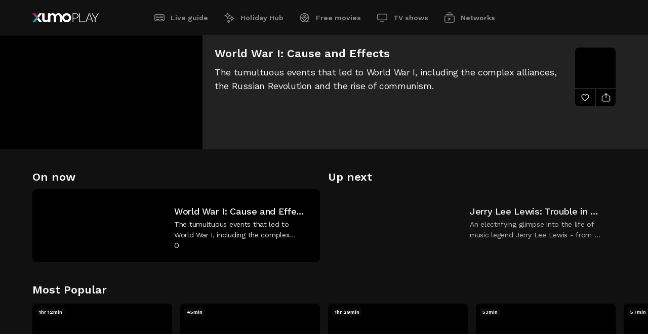

--- FILE ---
content_type: image/svg+xml
request_url: https://play.xumo.com/images/App-Store.svg
body_size: 6293
content:
<?xml version="1.0" encoding="UTF-8"?>
<svg xmlns="http://www.w3.org/2000/svg" viewBox="0 0 120 40">
  <g id="a" data-name="Layer 1"/>
  <g id="b" data-name="Layer 2">
    <g id="c" data-name="Layer 1">
      <g id="d" data-name="AppStore">
        <g id="e" data-name="Button BG">
          <rect width="120" height="40" rx="8" ry="8"/>
          <rect x=".5" y=".5" width="119" height="39" rx="7.5" ry="7.5" style="fill: none; stroke: #000;"/>
        </g>
        <path id="f" data-name="Path 2981" d="M56.59814,21.44299v12.04895h1.85498v-4.48596h.04492c.54102,.9812,1.57227,1.59058,2.69287,1.59094h.1582c.5332,.00562,1.06104-.10571,1.54688-.32605,.4624-.21558,.86914-.5332,1.19092-.92896,.72461-.96863,1.09082-2.15845,1.03711-3.36694,.05322-1.20825-.31592-2.39734-1.04395-3.36304-.32471-.39722-.73486-.71582-1.2002-.93201-.4917-.2218-1.02588-.33374-1.56494-.328h-.1001c-.56152,.00122-1.11328,.14917-1.6001,.42896-.48926,.28162-.896,.68689-1.1792,1.17505h-.0332v-1.50598l-1.8042-.00696Zm-9.96387,0v12.04895h1.85498v-4.48596h.04395c.54102,.98083,1.57275,1.59021,2.69287,1.59094h.1582c.53369,.00574,1.06201-.10559,1.54785-.32605,.46191-.21558,.86914-.5332,1.19092-.92896,.72461-.96875,1.09082-2.15845,1.03711-3.36694,.05322-1.20825-.31592-2.39734-1.04395-3.36304-.32471-.39722-.73486-.71582-1.2002-.93201-.4917-.2218-1.02588-.33374-1.56494-.328h-.1001c-.56152,.00122-1.11328,.14905-1.6001,.42896-.48975,.28149-.89648,.68677-1.18018,1.17505h-.03223v-1.50598l-1.8042-.00696Zm23.17383,5.59998h0c.03564,1.05347,.54199,2.03528,1.37988,2.67505,.97852,.6908,2.1582,1.03918,3.35498,.99097,1.24756,.0592,2.479-.29932,3.5-1.01904,.84473-.66309,1.32471-1.6875,1.29395-2.76099,.00781-.41565-.06201-.8291-.20605-1.21899-.14014-.3634-.35986-.69055-.64404-.95703-.32959-.3042-.7085-.55066-1.12012-.729-.52734-.23169-1.07617-.41113-1.63818-.53601l-1.36914-.33801c-1.6001-.39294-2.25391-.91101-2.25391-1.78699-.00195-.26318,.06104-.52283,.18311-.75598,.12451-.23242,.30029-.43347,.51416-.58801,.2417-.17322,.5127-.30188,.7998-.38,.3335-.09253,.67871-.13794,1.0249-.13501,.65332-.02563,1.29785,.15991,1.83789,.52905,.4668,.34631,.75879,.87927,.7998,1.45898h1.87695c-.01074-.50977-.13232-1.01123-.35693-1.46899-.22119-.44299-.53613-.83264-.92285-1.14197-.4165-.33167-.89111-.58264-1.3999-.73999-.58301-.17969-1.18994-.26831-1.7998-.26294-.61768-.00513-1.23291,.08362-1.82422,.26294-.51807,.15613-1.00293,.40698-1.4292,.73999-.3916,.30676-.71045,.6969-.93311,1.14197-.22266,.4574-.33691,.96021-.33301,1.46899-.00537,.40027,.0625,.79822,.2002,1.17395,.13574,.35291,.34473,.6731,.61279,.93994,.71191,.63452,1.58545,1.06042,2.52393,1.23096l1.60986,.39001c.63232,.11755,1.23047,.37524,1.75,.75403,.35449,.28809,.5542,.72534,.54004,1.18201,0,1.11206-1.13281,1.92004-2.69385,1.92004-.72266,.02307-1.43555-.17175-2.0459-.55896-.51416-.33032-.85254-.87402-.92188-1.48096h-1.91016Zm35.6001-5.70801c-1.15381-.03979-2.26758,.42664-3.04883,1.27698-.78809,.95544-1.19434,2.16882-1.14014,3.40601,0,2.83398,1.63623,4.59998,4.27002,4.59998,.48584,.00317,.96973-.06421,1.43604-.19995,.42334-.12305,.82373-.31494,1.18506-.56799,.33643-.23499,.62451-.53235,.84912-.87598,.22021-.34094,.36523-.72473,.42578-1.12598h-1.76221c-.1543,.37939-.41797,.70422-.75781,.93298-.33789,.22766-.73584,.34924-1.14307,.349-.06396,0-.12793,0-.19189-.00903h-.08398c-.31934,.00049-.63574-.06421-.9292-.18994-.29443-.12524-.56055-.30969-.78076-.54199-.4668-.48975-.7002-1.15698-.64014-1.83105v-.11206h6.39404v-.63904c.05566-1.18689-.33691-2.35132-1.1001-3.26196-.77246-.81531-1.85889-1.25806-2.98096-1.21497l-.00098,.005Zm-15.04883,0c-1.17285-.04578-2.30957,.40942-3.12695,1.25195-.80566,.93982-1.22314,2.15137-1.16699,3.38794-.05762,1.23645,.35742,2.44849,1.16113,3.39001,.81934,.84253,1.9585,1.29675,3.13281,1.24902,1.17578,.04797,2.31641-.40613,3.13721-1.24902,.80371-.94141,1.21875-2.15356,1.16113-3.39001,.05664-1.23621-.35938-2.44763-1.16406-3.38794-.81885-.84558-1.9585-1.30261-3.13477-1.25696l.00049,.005Zm-10.19287,.11304v1.46997h1.31396v5.18896c0,1.76001,.71484,2.44604,2.5498,2.44604h.1001c.31104-.00171,.62109-.03052,.92676-.08606v-1.46497c-.2041,.02637-.40967,.04114-.61523,.04395-.3042,.02722-.60596-.073-.83301-.27698-.19824-.2406-.29443-.54944-.26709-.85999v-4.99194h1.72412v-1.46997h-1.72412v-2.14502h-1.86719v2.14502l-1.30811,.00098ZM15.42773,14.04199h-.05664c-.91895,.0293-1.81494,.29602-2.6001,.77405-.78369,.47827-1.43066,1.151-1.87793,1.953-.89941,1.76733-1.16113,3.79102-.74121,5.729,.17578,.98071,.45557,1.9397,.83496,2.86096,.33887,.8374,.76416,1.63708,1.26904,2.38599,.43848,.66931,.94092,1.29456,1.5,1.86694,.47705,.52881,1.14307,.84863,1.854,.89001h.07324c.54492-.03491,1.07812-.17627,1.56885-.41602,.62646-.30347,1.3125-.46338,2.00879-.46802,.66162,.00549,1.31348,.15967,1.90723,.45105,.50049,.25073,1.05029,.38733,1.60986,.40002h.07715c.71191-.02844,1.38525-.33044,1.87988-.84302,.54492-.55432,1.02686-1.16736,1.43701-1.828,.66748-.94385,1.18018-1.98792,1.51904-3.09302-.86523-.3645-1.60352-.97644-2.12207-1.75903-.52051-.78186-.79834-1.69983-.7998-2.63904,.0127-.83521,.23438-1.65393,.646-2.38098,.41211-.72546,1.00098-1.33496,1.71191-1.77197-.45215-.64465-1.04785-1.17566-1.74023-1.55103-.69336-.37366-1.46436-.58118-2.25195-.60596-.11621-.01196-.23242-.01794-.34912-.01794-.86914,.05444-1.72021,.27039-2.50977,.63696-.40967,.19824-.84863,.32861-1.2998,.38599-.47119-.05188-.92969-.18518-1.35498-.39404-.68799-.32886-1.43262-.52295-2.19385-.5719l.00049,.00598Zm80.76123,7.40601v9.05298h1.85889v-5.37c-.0625-.5426,.11523-1.08545,.48682-1.48596,.35693-.38245,.85645-.59973,1.37988-.59998h.14014c.25879,.00098,.51611,.03906,.76416,.11304v-1.73499c-.20947-.04797-.42334-.07214-.63818-.07202h-.07812c-.99365-.00061-1.85986,.6759-2.1001,1.64001h-.04492v-1.54297l-1.76855-.00012Zm-58.61914,5.69995h4.73486l1.13623,3.35803h2.03613l-4.48193-12.41895h-2.08008l-4.48584,12.41895h2l1.13818-3.35803h.00244ZM102.81104,14.79395h0c.06641,.00732,.1333,.01099,.2002,.01099,.39355,.00049,.77637-.12695,1.09082-.36304,.31836-.23596,.55029-.56958,.66113-.94995h-.85498c-.19092,.34155-.55176,.5531-.94287,.55298-.04346-.00012-.08691-.00281-.12988-.00806h-.01611c-.32959-.00244-.64355-.14026-.86816-.38098-.22754-.24512-.34082-.57483-.31201-.90796v-.052h3.18018v-.30896c.03125-.60193-.15967-1.19434-.53613-1.66504-.38037-.40662-.91992-.62598-1.47607-.59998h-.01611c-.59619-.00195-1.16455,.25305-1.55908,.69995-.39795,.45142-.58057,1.05359-.5,1.65002-.08105,.59436,.10156,1.19434,.5,1.64294,.38965,.43115,.94287,.67761,1.52393,.67896l.05518,.00012Zm-21.45703-4.677c-.39746,0-.78662,.11194-1.12305,.323-.33887,.20837-.61182,.5083-.78809,.86499-.17627,.35681-.24951,.75574-.21191,1.15198-.0376,.39587,.03564,.79456,.21191,1.151,.17578,.35681,.44922,.65662,.78809,.86499,.33691,.21106,.72656,.32275,1.12402,.32202,.39795,.00024,.7876-.11133,1.125-.32202,.33838-.20886,.61133-.50854,.78809-.86499,.17627-.35657,.24951-.75513,.21191-1.151,.0376-.39648-.03613-.79553-.21387-1.15198-.17627-.35596-.44873-.65552-.78613-.86499-.33691-.21448-.72754-.32983-1.12695-.33301l.00098,.01001Zm-18.01123,0c-.39795,.00037-.78809,.11218-1.12598,.323-.33789,.20923-.60986,.50879-.78613,.86499-.17725,.35657-.25146,.75562-.21387,1.15198-.0376,.396,.03613,.79468,.21289,1.151,.17627,.35669,.44922,.65649,.78809,.86499,.33838,.21033,.72852,.3219,1.12695,.32202,.39795,.00012,.7876-.11145,1.125-.32202,.33838-.20874,.61133-.50854,.78711-.86499,.17725-.3562,.25-.75525,.20996-1.151,.0376-.39624-.03564-.79517-.21191-1.15198-.17627-.35693-.44971-.65686-.78906-.86499-.33545-.21472-.72461-.3302-1.12256-.33301l-.00049,.01001Zm-19.53906,0c-.39746-.00012-.78662,.11182-1.12305,.323-.33887,.2085-.61182,.5083-.78809,.86499-.17676,.35681-.25,.75574-.21191,1.15198-.03955,.39575,.0332,.79468,.20996,1.151,.17578,.3562,.44824,.65588,.78613,.86499,.33789,.21069,.72803,.32227,1.12598,.32202,.39844-.00024,.78906-.11169,1.12793-.32202,.33789-.20898,.61035-.50867,.78613-.86499,.17627-.35645,.25-.75513,.21191-1.151,.0376-.39636-.03613-.79529-.21289-1.15198-.17627-.35571-.44824-.65527-.78516-.86499-.33691-.21411-.72705-.32947-1.12646-.33301l-.00049,.01001Zm24.56982,.76794c.24512-.01611,.48877,.05273,.68896,.19495,.15967,.13794,.24609,.34229,.23389,.55298v.38599l-1.22119,.07202c-.44385,.00146-.87646,.13855-1.24023,.39294-.28906,.22986-.45117,.58398-.43604,.953,.00244,.38171,.16553,.74475,.44922,1,.25098,.224,.57471,.34814,.91113,.349,.04736,.00012,.09473-.0022,.14209-.00696h.06494c.25635-.00024,.5083-.06494,.73291-.18799,.22607-.12402,.41699-.30334,.55518-.521h.06787v.63501h.85498v-3.07703c0-.96204-.64502-1.51404-1.76807-1.51404-1.0249,0-1.74805,.5-1.83984,1.26904h.86523c.05176-.16174,.1665-.29553,.31885-.37097,.19189-.09338,.4043-.13867,.61768-.13184l.00244,.00488Zm4.91602-.75598h-.07178c-.52637-.01489-1.02979,.21753-1.35986,.62805-.35742,.49255-.53613,1.09216-.50684,1.69995-.03076,.60693,.14551,1.2063,.5,1.69995,.33105,.41125,.83545,.64368,1.36279,.62805h.05518c.27539,.00024,.54639-.07178,.78516-.20898,.23877-.13745,.43652-.33545,.57422-.57397h.07178v.71106h.85303v-6.26196h-.88916v2.474h-.06787c-.25098-.49133-.75439-.80212-1.30615-.80615l-.00049,.01001Zm18.62402,.09998v.74695h.71484v2.54199c-.03711,.34338,.08008,.68542,.31982,.93396,.30811,.21997,.68555,.32056,1.06201,.28296,.16113-.00269,.32178-.01733,.48096-.04395v-.74304c-.11182,.01489-.22412,.02148-.33691,.02002-.17725,.01672-.35352-.04163-.48584-.16101-.11475-.14673-.16895-.33154-.15186-.51697v-2.31299h.97607v-.74695h-.97607v-1.14404h-.88818v1.14404l-.71484-.00098Zm5.72412,.70605h.0918c.26709-.01794,.52832,.08093,.7168,.271,.17969,.2301,.26758,.5188,.24707,.81006v2.69104h.88721v-2.90796c.06152-.43872-.0791-.88159-.38184-1.20496-.27979-.30432-.67432-.47705-1.08789-.47595h-.19385c-.26465-.00012-.52441,.07581-.74707,.21899-.22461,.14417-.40186,.35059-.51123,.59399h-.06885v-2.48303h-.88281v6.26196h.88721v-2.63098c-.02832-.30933,.08154-.61523,.2998-.83606,.19531-.2019,.46338-.31677,.74414-.31909l-.00049,.01099Zm-11.05518,0h.0542c.27148-.02063,.53857,.07751,.73193,.26904,.17676,.23206,.26221,.521,.24023,.81201v2.69495h.88721v-2.91699c.06543-.44055-.07373-.88672-.37793-1.21204-.27832-.29651-.6665-.46509-1.07324-.46594h-.2207c-.53418,.00208-1.01709,.31873-1.23193,.80798h-.06396v-.71899h-.85498v4.50696h.88721v-2.63501c-.03174-.2998,.06836-.59863,.27393-.81897,.19238-.20996,.46289-.33142,.74756-.33594l.00049,.01294Zm-27.48682-2.48499v6.26196h.88818v-6.26196h-.88818Zm-3.33008,2.48499h.05322c.65381,0,.97217,.354,.97217,1.08105v2.69495h.88721v-2.91699c.06592-.44031-.07275-.88672-.37695-1.21204-.27734-.29773-.6665-.46655-1.07324-.46594h-.21973c-.53467,.00085-1.01855,.31787-1.23291,.80798h-.06494v-.71899h-.85596v4.50696h.88916v-2.63501c-.03223-.30042,.06885-.59985,.27686-.81897,.19141-.21033,.46143-.33191,.74561-.33594l-.00049,.01294Zm-6.11719,.45898h.07324l.93115,3.31799h.91895l1.23877-4.50696h-.88916l-.7998,3.43896h-.07178l-.92383-3.43896h-.85107l-.92822,3.43896h-.06494l-.80811-3.43896h-.8999l1.24219,4.50696h.91504l.92285-3.31799h-.00537Zm-13.9751-2.651v5.96899h2.15088c.40527,.00635,.80811-.0614,1.18896-.19995,.33496-.12549,.63672-.32593,.88184-.58606,.24854-.27112,.43555-.59277,.54785-.94299,.13086-.41211,.19434-.84265,.18799-1.27502,.04932-.3866,.01221-.7793-.10791-1.15002-.12109-.37061-.32275-.70996-.58984-.99402-.24805-.26135-.54688-.46924-.87793-.61096-.32959-.14197-.68506-.21521-1.04395-.21497-.06201,0-.125,0-.18701,.00696h-2.15332l.00244-.00195Zm-12.52002-.01294c-1.24072,.13098-2.38672,.72473-3.20898,1.66296-.40234,.45715-.71094,.98938-.90723,1.56604-.19727,.57568-.27783,1.18481-.23779,1.79199h.05176c.61133,0,1.21436-.13672,1.76611-.40002,.55078-.26587,1.03516-.65125,1.41797-1.12805,.40381-.4812,.70947-1.03662,.8999-1.63501,.19189-.59875,.26611-1.229,.21777-1.85596l.00049-.00195ZM90.3584,29.08899c-.34766,.00537-.69238-.06592-1.00977-.20898-.29639-.13916-.55469-.34766-.75293-.60803-.21875-.29187-.37842-.62329-.47119-.97595-.11328-.42859-.16846-.87061-.16309-1.31396-.00488-.44067,.0498-.88013,.16309-1.30603,.09277-.35315,.25293-.68518,.47119-.97803,.19824-.26172,.45654-.47192,.75293-.61304,.31641-.14514,.66162-.21802,1.00977-.21301,.34863-.00513,.69385,.06689,1.01123,.21106,.29688,.14038,.55566,.34985,.75488,.61096,.21875,.29236,.37939,.62402,.47314,.97705,.11377,.42725,.16895,.86792,.16406,1.31006,.00488,.44336-.05029,.88538-.16406,1.31396-.09326,.35291-.25391,.68433-.47314,.97595-.19922,.26025-.45801,.46875-.75488,.60803-.31836,.14014-.66309,.20874-1.01074,.20093l-.00049,.00903Zm-29.53711-.06006c-1.41895,0-2.37305-1.22498-2.37305-3.04797-.00342-.41846,.05371-.83521,.1709-1.23706,.1001-.34668,.26367-.67175,.48193-.95898,.19971-.2605,.45557-.47241,.74902-.62,.30176-.14771,.63428-.22302,.97021-.21997,.6792-.01489,1.32471,.29358,1.74023,.83105,.4585,.64111,.68896,1.41748,.65479,2.20496,.03516,.79163-.19531,1.57239-.65479,2.21802-.41699,.53223-1.06152,.83594-1.7373,.81897l-.00195,.01099Zm-9.96387,0c-.33643,.00305-.66895-.07227-.97119-.21997-.29395-.14709-.55029-.35913-.75-.62-.21875-.28809-.38232-.61426-.48193-.96204-.11719-.40442-.1748-.82385-.1709-1.245-.00391-.41846,.05371-.83533,.1709-1.23706,.1001-.34668,.26318-.67188,.48193-.95898,.19971-.26074,.45654-.47266,.75-.62,.30225-.14783,.63477-.22314,.97119-.21997,.67871-.01453,1.32373,.29382,1.73877,.83105,.45801,.64136,.68799,1.4176,.65381,2.20496,.03564,.7915-.19482,1.57227-.65381,2.21802-.41748,.53235-1.06201,.83569-1.73828,.81799l-.00049,.01099Zm-9.04492-3.42603h-3.75l1.84717-5.44604h.05176l1.85205,5.44604h-.00098Zm65.81592-.45801h-4.52588c0-.30225,.05908-.60168,.1748-.88098,.11523-.27954,.28516-.5332,.5-.74597,.21191-.21423,.46387-.38428,.74219-.5,.27686-.11511,.57324-.17432,.87305-.17395h.06104c.59131,.0011,1.15674,.24011,1.56982,.66296,.41748,.4386,.63623,1.0293,.60596,1.63403l-.00098,.00391Zm-39.39404-11.09998c-.03613,0-.0708,0-.10693-.005-.50488,0-.83203-.25195-.83203-.64294s.28613-.60596,.8999-.646l1.1001-.07202v.37805c-.02051,.28735-.15723,.55396-.37793,.73901-.19238,.15576-.43359,.23853-.68115,.23389l-.00195,.01501Zm13.11816-.03296c-.34521,.01721-.67725-.13416-.89111-.40601-.22754-.3363-.33789-.73865-.31299-1.14404,0-.98499,.43896-1.55103,1.2002-1.55103,.17676-.00452,.35254,.02966,.51514,.09998,.14844,.06799,.27881,.1709,.37891,.30005,.22656,.33582,.3374,.73645,.31494,1.14099,.00537,.979-.43457,1.54407-1.20361,1.54407l-.00146,.01599Zm-18.00781,0c-.34814,.01904-.68359-.13232-.8999-.40601-.22803-.3363-.33789-.73853-.31299-1.14404,0-.98499,.44092-1.55103,1.20898-1.55103,.17578-.00452,.3501,.02966,.51123,.09998,.14844,.06824,.27783,.17114,.37793,.30005,.22607,.33606,.33643,.73657,.31396,1.14099,.02441,.40491-.08594,.80652-.31396,1.14197-.1001,.12903-.22949,.23193-.37793,.30005-.15918,.06995-.33203,.10486-.50586,.10205l-.00146,.01599Zm-19.54004,0c-.3457,.01721-.67822-.13416-.89209-.40601-.22803-.33618-.33838-.73853-.31396-1.14404-.02197-.4043,.08838-.80481,.31396-1.14099,.1001-.12903,.23047-.23206,.37891-.30005,.16162-.07031,.33691-.10437,.51318-.09998,.17676-.00439,.35205,.02966,.51416,.09998,.14844,.06812,.27881,.17102,.37891,.30005,.22607,.33606,.33594,.73669,.31396,1.14099,.00244,.96899-.44043,1.53406-1.20557,1.53406l-.00146,.01599Zm29.66504-.02405c-.34229,.01233-.66992-.13831-.88379-.40601-.22852-.32727-.34131-.72131-.3208-1.12-.02002-.39856,.09375-.79248,.32324-1.11902,.21289-.26746,.54004-.41846,.88184-.40698,.34375-.00964,.67139,.14343,.88477,.41296,.23145,.32507,.34668,.71838,.32812,1.11694,.00098,.9231-.46387,1.5061-1.21191,1.5061l-.00146,.01599Zm-35.63916-.11304h-1.22998v-4.28198h1.23193c.52393,.00085,1.02344,.22058,1.37793,.60596,.1875,.20435,.32861,.44739,.41211,.71204,.08301,.26428,.10693,.54346,.06982,.81799,.08203,.55945-.09229,1.1261-.47412,1.54297-.36035,.38025-.86328,.59302-1.38721,.58716l-.00049,.01587Zm66.08008-1.82703h-2.27295c-.00586-.3114,.11621-.61157,.33691-.83105,.21436-.2168,.50684-.33862,.81201-.33801h.04492c.29541,.00098,.57764,.12317,.78076,.33801,.21387,.22168,.32275,.52393,.2998,.83105h-.00146Z" style="fill: #fff;"/>
      </g>
    </g>
  </g>
</svg>

--- FILE ---
content_type: application/javascript; charset=UTF-8
request_url: https://play.xumo.com/_next/static/chunks/684-59b6ed4344b6f3a9.js
body_size: 4782
content:
(self.webpackChunk_N_E=self.webpackChunk_N_E||[]).push([[684],{3528:function(e,t,n){"use strict";n.d(t,{G:function(){return F}});var o=n(5893),s=n(7294),i=n(1163),a=n(6670),r=n(523),c=n.n(r),l=n(1752),u=n.n(l),d=n(7066),m=n(7879),p=n(2043),g=n(4292),f=n(3138),h=n(9010),y=n(7960),I=n(7080),E=n(6574),w=n(2541),x=n(1400);n(679);let v=I.constants.LOCAL_NOW;function C(e){let{addZipClick:t,closeClick:n}=e,[a,r]=(0,s.useState)(""),c=(0,i.useRouter)(),l=()=>{let e=localStorage.getItem(`_${I.constants.COOKIE_PREFIX}_zipcode`);localStorage.setItem(`_${I.constants.COOKIE_PREFIX}_zipcode`,a),t(),e&&""!==e&&e!==a&&c.asPath.includes("local-now")&&c.reload()},u=e=>{let t=e;e.length>5&&(t=e.slice(0,5)),r(t)},d=()=>{n()};return(0,s.useEffect)(()=>{let e=localStorage.getItem(`_${I.constants.COOKIE_PREFIX}_zipcode`)||"";r(e)},[]),(0,o.jsxs)(o.Fragment,{children:[(0,o.jsx)("span",{className:"myCityModal-header",children:v.CITY_FIND}),(0,o.jsx)(w.Z,{className:"myCityModal-close",inner:(0,o.jsx)(x.Z,{type:"close"}),onClick:d}),(0,o.jsxs)("span",{className:"myCityModal-searchField",children:[(0,o.jsx)("input",{className:"myCityModal-searchField-input",value:a,onChange:e=>u(e.target.value),placeholder:v.CITY_ADD_SEARCH,autoComplete:"off",autoCorrect:"off",autoCapitalize:"off",type:"number","aria-label":v.CITY_ADD_SEARCH}),(0,o.jsx)(x.Z,{type:"search"})]}),(0,o.jsx)("span",{className:"myCityModal-addButton",children:(0,o.jsx)(w.Z,{className:`button-fill ${a.length<5?"disabled":""}`,inner:v.CITY_ADD_CONTINUE,onClick:l})})]})}function _(e){let{showMyCityModal:t}=e,n=(0,s.useContext)(y.xf),i=(0,s.useRef)(null),a=(0,s.useRef)(null);(0,s.useEffect)(()=>{t?(0,E.Ji)(i.current):(0,E.U6)(i.current);let e=i.current.querySelector('button, [href], input, select, textarea, [tabindex]:not([tabindex="-1"])');t?(a.current=document.activeElement,e.focus()):a.current&&a.current.focus();let n=document.querySelector("body");return t?n.classList.add("bodyLocked"):n.classList.remove("bodyLocked"),t&&document.addEventListener("keydown",l),()=>{document.removeEventListener("keydown",l)}},[i,t]);let r=()=>{n.setShowMyCityModal(!1)},c=()=>{n.setShowMyCityModal(!1)},l=e=>{"Escape"===e.key&&t&&c()};return(0,o.jsx)("div",{className:"myCityModal myCityModalType-add",ref:i,style:{display:"none"},children:(0,o.jsx)("div",{className:"myCityModal-center",children:(0,o.jsx)("div",{className:"myCityModal-inner myCityModal-inner-add","aria-modal":!0,"aria-label":"Personalize Local Now",role:"dialog",tabIndex:-1,children:(0,o.jsx)(C,{addZipClick:r,closeClick:c})})})})}n(7325);var S=n(8405),O=n(7408),b=n(8949);let j=(0,a.Pi)(()=>{let e=(0,s.useContext)(y.xf),[t,n]=(0,s.useState)(""),i=()=>{e.setShowMyCityModal(!e.showMyCityModal)},a=e=>{"Enter"===e.key&&i()};return(0,s.useEffect)(()=>(0,b.EH)(()=>{(0,p.eW)()&&!e.showMyCityModal&&n(localStorage.getItem(`_${I.constants.COOKIE_PREFIX}_zipcode`))}),[]),(0,o.jsxs)("div",{className:"myCity",onClick:i,onKeyDown:a,children:[(0,o.jsx)("span",{className:"myCity-header",children:"Your Zip:"}),(0,o.jsx)("span",{className:"myCity-location",children:t}),(0,o.jsx)("a",{className:"myCity-change",role:"button","aria-label":"Change Your City",tabIndex:0,children:"Change"})]})});var k=n(6967);let{publicRuntimeConfig:$}=u()();n(1395);let R=()=>{let e=(0,s.useRef)([{id:"live-guide",inner:I.constants.PAGES.LIVE_GUIDE,href:`/${I.constants.ROUTES.LIVE_GUIDE}`,tracking:!0},{id:"discover",inner:$.DISCOVER_LABEL,href:`/${I.constants.ROUTES.DISCOVER}`,tracking:!0,hide:"true"!==$.DISCOVER_FLAG},{id:I.constants.ROUTES.MOVIES,inner:I.constants.PAGES.MOVIES,href:`/${I.constants.ROUTES.MOVIES}`,tracking:!0},{id:I.constants.ROUTES.SHOWS,inner:I.constants.PAGES.SHOWS,href:`/${I.constants.ROUTES.SHOWS}`,tracking:!0},{id:I.constants.ROUTES.NETWORKS,inner:I.constants.PAGES.NETWORKS,href:`/${I.constants.ROUTES.NETWORKS}`,tracking:!0},{id:"terms",inner:"Terms",href:"https://xumo.com/playterms",newWin:!0},{id:"privacy",inner:"Privacy policy",href:"https://www.xumo.com/privacy",newWin:!0},{id:"caprivacy",inner:"CA notice at collection",href:"https://www.xfinity.com/privacy/policy/staterights#california",newWin:!0},{id:"adchoices",inner:"Ad choices",href:"https://optout.aboutads.info/?c=2&lang=EN",newWin:!0},{id:"faq",inner:"FAQ",href:"https://xumo.com/support",newWin:!0},{id:"dns",inner:"Do not sell my personal information",href:"https://www.xumo.com/dns",newWin:!0}]),t=(0,s.useRef)([{id:"ios",class:"ios",inner:"iTunes App Download",href:"https://itunes.apple.com/us/app/xumo/id1068337978?mt=8",newWin:!0,tracking:{event:"Click to Apple Store"}},{id:"android",class:"android",inner:"Google Play App Download",href:"https://play.google.com/store/apps/details?id=com.xumo.xumo&hl=en",newWin:!0,tracking:{event:"Click to Google Play"}}]),n=(0,s.useRef)([{id:"instagram",class:"instagram",type:"svg",inner:"Instagram",svg:"instagram",href:"https://www.instagram.com/xumoplay?utm_source=play.xumo.com&utm_campaign=Footer",newWin:!0,tracking:{event:"Click to Instagram"}},{id:"facebook",class:"facebook",type:"svg",inner:"Facebook",svg:"facebook",href:"https://www.facebook.com/XumoPlay?utm_source=play.xumo.com&utm_campaign=Footer",newWin:!0,tracking:{event:"Click to Facebook"}},{id:"twitter",class:"twitter",type:"svg",inner:"X",svg:"twitter",href:"https://twitter.com/xumoplay?utm_source=play.xumo.com&utm_campaign=Footer",newWin:!0,tracking:{event:"Click to Twitter"}}]);return(0,o.jsx)("footer",{children:(0,o.jsxs)("span",{className:"footer-inner",children:[(0,o.jsx)(k.Z,{className:"footerNav-general",links:e.current}),(0,o.jsx)(k.Z,{className:"footerNav-apps",links:t.current}),(0,o.jsx)(k.Z,{className:"footerNav-social",links:n.current}),(0,o.jsx)(j,{}),(0,o.jsx)("span",{className:"footer-divider"}),(0,o.jsxs)("span",{className:"copyright",children:[(0,o.jsx)("span",{children:`\xa9 ${new Date().getFullYear()} Xumo`}),(0,o.jsx)("a",{href:"https://babyste.ps",target:"_blank",rel:"noopener noreferrer",className:"siteCredit",children:"Site by Baby Steps"})]})]})})};var N=n(8483);let{publicRuntimeConfig:P}=u()(),A=!1,T=e=>{e&&"00000000-0000-0000-0000-000000000000"!==e||(e=(0,g.Z)(),localStorage.setItem(`_${I.constants.COOKIE_PREFIX}_omnitureDeviceId`,e))},M=e=>!e||"00000000-0000-0000-0000-000000000000"===e,D=(0,a.Pi)(e=>{let{pageType:t,seoObj:a,id:r,children:l,hidden:u}=e,g=(0,s.useContext)(y.xf),E=(0,i.useRouter)(),w=(0,p.ac)(I.constants.MOBILE_BREAKPOINT);return(0,s.useEffect)(()=>{c().polyfill(),n.e(904).then(n.t.bind(n,7090,23)),n.e(505).then(n.t.bind(n,9505,23))},[]),(0,s.useEffect)(()=>{g.setBreakPoint(w)},[w]),(0,s.useEffect)(()=>{let e;let t=navigator.userAgent.toLowerCase();t.includes("bmw/")&&(e="bmw"),g.setCarBrowser(e)},[]),(0,s.useEffect)(()=>{let e=async()=>{if(!A){A=!0;let e=!1,n=localStorage.getItem(`_${I.constants.COOKIE_PREFIX}_xumoDeviceId`),o=localStorage.getItem(`_${I.constants.COOKIE_PREFIX}_omnitureDeviceId`);if(M(n)){e=!0;let t=`https://${P.XUMO_API_URL}/${I.constants.XUMO_API.VERSION}/devices/device/id.json`;(0,m.ZP)(d.Z,{retries:I.constants.AXIOS_RETRY_CNT});let{data:o}=await d.Z.post(t,{},{headers:{Authorization:`XumoValenciaId id=${P.XUMO_API_KEY}`}});o?.id&&(n=o.id,localStorage.setItem(`_${I.constants.COOKIE_PREFIX}_xumoDeviceId`,n))}if(T(o),!sessionStorage.getItem(`_${I.constants.COOKIE_PREFIX}_sessionId`)){let e=`_${I.constants.COOKIE_PREFIX}_sessionId`;sessionStorage.setItem(e,`${Date.now()}${(0,f.Z)(10)}`),sessionStorage.setItem(`_${I.constants.COOKIE_PREFIX}_pageViewId`,`${sessionStorage.getItem(e)}${(0,f.Z)(10)}`)}if(!sessionStorage.getItem(`_${I.constants.COOKIE_PREFIX}_sessionStart`)){sessionStorage.setItem(`_${I.constants.COOKIE_PREFIX}_sessionStart`,Date.now().toString()),(0,h.Ns)("appStart",{newDevice:e});let n={};("movie"===t||"show"===t)&&(n.assetId=r),(0,h.Ns)("appReport",n)}let s=location.pathname.split("/");(s=s.splice(2)).length>0&&(s.slug=s);let i=(0,N.lO)(location.pathname,s);"/"!==location.pathname&&(0,h.Ns)("pageView",i);try{let e=`https://${P.XUMO_API_URL}/${I.constants.XUMO_API.VERSION}/devices/device/settings.json`;(0,m.ZP)(d.Z,{retries:I.constants.AXIOS_RETRY_CNT,retryCondition:e=>e.response?.status>=400,retryDelay:e=>1e3*e});let{data:t}=await d.Z.get(e,{headers:{Authorization:`XumoDeviceId ${n}`}});sessionStorage.setItem(`_${I.constants.COOKIE_PREFIX}_xumoCCPA`,t?.ccpadns===!0?"1":"0")}catch(e){console.log("Settings Endpoint Error.",e)}let a=setInterval(()=>{(0,h.Ns)("keepAlive",null)},18e6);return()=>{clearInterval(a)}}};e()},[]),(0,s.useEffect)(()=>{let e=()=>{g.setFirstPage(!1)};return E.events.on("routeChangeComplete",e),()=>{E.events.off("routeChangeComplete",e)}},[E]),(0,o.jsxs)(o.Fragment,{children:[(0,o.jsx)(S.Z,{pageType:t,seoObj:a,hidden:u}),(0,o.jsxs)("div",{className:`site-wrapper pageType-${t}`,children:[(0,o.jsx)(O.Z,{pageType:t}),(0,o.jsx)("main",{className:`pageType-${t}`,children:l}),(0,o.jsx)(R,{}),"true"!==P.CMP_DISABLE&&(0,o.jsx)("div",{className:"ot-sdk-btn",children:(0,o.jsx)("button",{id:"ot-sdk-btn",className:"ot-sdk-show-settings",children:"Cookie Preferences"})}),(0,o.jsx)(_,{showMyCityModal:g.showMyCityModal})]})]})}),F=e=>{let{props:{pageType:t,seoObj:n,slug:s,id:i,hidden:a}}=e;return(0,o.jsx)(D,{pageType:t,seoObj:n,slug:s,id:i,hidden:a,children:e})}},8405:function(e,t,n){"use strict";n.d(t,{Z:function(){return p}});var o=n(5893),s=n(9008),i=n.n(s),a=n(1752),r=n.n(a),c=n(1163),l=n(7080);let u=n(7484),d=n(1646);u.extend(d);let{publicRuntimeConfig:m}=r()();function p(e){let{pageType:t,seoObj:n,hidden:s}=e,a=n?.title||l.constants.HEAD.TITLE,r=n?.suffix||l.constants.HEAD.SUFFIX,d=(0,c.useRouter)(),p=function(e){let t=e;try{t=e.replace(/(\?)utm[^&]*(?:&utm[^&]*)*&(?=(?!utm[^\s&=]*=)[^\s&=]+=)|\?utm[^&]*(?:&utm[^&]*)*$|&utm[^&]*/gi,"$1")}catch(e){console.log("utm error",e)}return t}(d.asPath),g={};return("movie"===t||"show"===t||"network"===t)&&n?.uploadDate&&(g={"@context":"https://schema.org","@type":"VideoObject",name:n?.title,description:n?.description,thumbnailUrl:n?.image,uploadDate:n?.uploadDate?n?.uploadDate:null,duration:n?.duration?u.duration(n?.duration,"s").toISOString():null,regionsAllowed:"US"}),(0,o.jsxs)(i(),{children:[a&&r?(0,o.jsx)("title",{children:`${a} | ${r}`}):null,(0,o.jsx)("link",{rel:"canonical",href:`${m.BASE_URL}${p}`},"canonical"),s?(0,o.jsx)("meta",{name:"robots",content:"noindex"},"robots"):null,(0,o.jsx)("meta",{property:"og:title",content:a},"og:title"),(0,o.jsx)("meta",{name:"twitter:title",content:a},"twitter:title"),(0,o.jsx)("meta",{property:"og:url",content:`${m.BASE_URL}${p}`},"og:url"),n?.description?(0,o.jsxs)(o.Fragment,{children:[(0,o.jsx)("meta",{name:"description",content:n.description},"description"),(0,o.jsx)("meta",{property:"og:description",content:n.description},"og:description"),(0,o.jsx)("meta",{name:"twitter:description",content:n.description},"twitter:description")]}):null,n?.keywords?.length>0?(0,o.jsx)("meta",{name:"keywords",content:n.keywords.join(", ")},"keywords"):null,"movie"===t||"show"===t||"live-guide"===t||"network"===t||"discover"===t?(0,o.jsxs)(o.Fragment,{children:[(0,o.jsx)("meta",{property:"og:type",content:(e=>{switch(e){case"movie":return"video.movie";case"show":return"video.tv_show";default:return"video.other"}})(t)},"og:type"),(0,o.jsx)("meta",{property:"og:image",content:`${n.image}`},"og:image"),(0,o.jsx)("meta",{name:"twitter:image",content:`${n.image}`}),(0,o.jsx)("meta",{itemProp:"name",content:n.title},"itemProp:name"),(0,o.jsx)("meta",{itemProp:"image",content:`${n.image}`},"itemProp:image"),(0,o.jsx)("script",{type:"application/ld+json",dangerouslySetInnerHTML:{__html:JSON.stringify(g)}},"localLD")]}):null]})}},2043:function(e,t,n){"use strict";function o(e,t){let n;return()=>{clearTimeout(n),n=setTimeout(()=>{n=null,e.apply(this,arguments)},t)}}function s(){let e="babysteps";try{return localStorage.setItem(e,e),localStorage.removeItem(e),!0}catch(e){return!1}}function i(){let e="babysteps";try{return sessionStorage.setItem(e,e),sessionStorage.removeItem(e),!0}catch(e){return!1}}n.d(t,{Ds:function(){return o},P6:function(){return g},eW:function(){return s},MW:function(){return i},iz:function(){return a},qQ:function(){return c},_v:function(){return l},P2:function(){return u},ac:function(){return m},VX:function(){return p}});var a=function(e){let{onLoadCallback:t,scriptSrc:n,uniqueScriptId:o,dataMain:s,innerHTML:i,attributes:a,defer:r}=e,c=document.getElementById(o);if(c&&t)return t(),!1;let l=document.createElement("script");return l.id=o,n&&(l.src=n),r&&(l.defer=!0),t&&(l.onload=t),s&&l.setAttribute("data-main",s),i&&(l.innerHTML=i),a&&"object"==typeof a&&a.forEach(e=>{l.setAttribute(`data-${e}`,a[e])}),document.head.appendChild(l),l},r=n(7080);function c(e,t){try{localStorage.setItem(`_${r.constants.COOKIE_PREFIX}_${e}`,t)}catch(e){console.log("could not set current channel id localstorage")}}function l(e){return new Promise(t=>setTimeout(t,e))}function u(e,t){let n=!1;return function(){n||(e.apply(this,arguments),n=!0,setTimeout(function(){n=!1},t))}}var d=n(7294);function m(e){let[t,n]=(0,d.useState)(!1),o=(0,d.useCallback)(e=>{e.matches?n(!0):n(!1)},[]);return(0,d.useEffect)(()=>{let t=window.matchMedia(`(max-width: ${e}px)`);return t.addEventListener("change",o),t.matches&&n(!0),()=>t.removeEventListener("change",o)},[]),t}function p(){let e=null,t=null;return void 0!==document.hidden?(e="hidden",t="visibilitychange"):void 0!==document.msHidden?(e="msHidden",t="msvisibilitychange"):void 0!==document.webkitHidden&&(e="webkitHidden",t="webkitvisibilitychange"),{hidden:e,visibilityChange:t}}function g(){return Math.min(document.body.scrollHeight,document.documentElement.scrollHeight,document.body.offsetHeight,document.documentElement.offsetHeight,document.documentElement.clientHeight)}},6574:function(e,t,n){"use strict";function o(e){let t=e.currentTarget;clearTimeout(t.timeout),t.isIn||(t.style.display="none"),t.classList.remove("fadeIn","fadeOut"),"function"==typeof t.callback&&t.callback(),t.isIn=null,t.isAnimating=!1,t.callback=null,t.removeEventListener("animationend",o,!1)}function s(e,t,n){let s="in"===e,i=t;i&&i.isIn&&i.isIn===s&&i.isAnimating||(i.removeEventListener("animationend",o,!1),i.classList.remove("fadeIn","fadeOut"),s&&(i.style.display="block"),i.isIn=s,i.isAnimating=!0,i.callback=n,i.addEventListener("animationend",o,!1),i.timeout=setTimeout(()=>{i.isAnimating&&o({currentTarget:i})},500),i.classList.add(s?"fadeIn":"fadeOut"))}function i(e,t){s("in",e,t)}function a(e,t){s("out",e,t)}n.d(t,{Ji:function(){return i},U6:function(){return a}})},3138:function(e,t,n){"use strict";function o(){let e=arguments.length>0&&void 0!==arguments[0]?arguments[0]:12,t=window.crypto||window.msCrypto;if(t){let n=new Uint32Array(5),o=t.getRandomValues(n).toString().replace(/,/g,"");return o.substring(0,e||o.length)}return String("00000000000000000000000000000000").substring(0,e)}n.d(t,{Z:function(){return o}})},4292:function(e,t,n){"use strict";n.d(t,{Z:function(){return s}});var o=n(5705);function s(){let e=()=>(0,o.Z)(4);return`${e()}${e()}-${e()}-${e()}-${e()}-${e()}${e()}${e()}`}},5705:function(e,t,n){"use strict";function o(e){return e.toString(16).padStart(2,"0")}function s(e){let t=window.crypto||window.msCrypto;if(t.getRandomValues){let n=new Uint8Array((e||40)/2);return t.getRandomValues(n),Array.from(n,o).join("")}return String("00000000000000000000000000000000").substring(0,e)}n.d(t,{Z:function(){return s}})},1395:function(){},679:function(){},7325:function(){}}]);